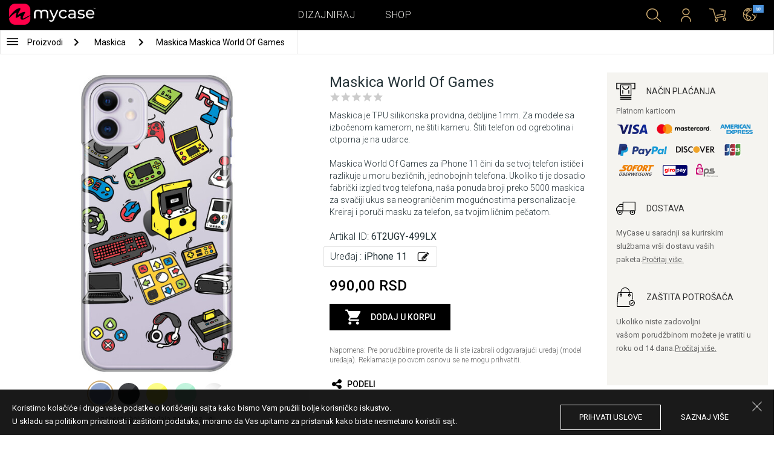

--- FILE ---
content_type: image/svg+xml
request_url: https://mycase.rs/css/img/svg/cart.svg
body_size: 673
content:
<?xml version="1.0" standalone="no"?>
<svg version="1.1" preserveAspectRatio="xMidYMid meet" viewBox="0 0 24 24" class="ng-element" data-id="31fe4c8dfb7849ca9e12286b26af6e31" style="fill: #000000; width: 24px; height: 24px; filter: none;" xmlns="http://www.w3.org/2000/svg"><g fill="#000000"><path fill="#000000" xmlns:default="http://www.w3.org/2000/svg" d="M7 18c-1.1 0-1.99.9-1.99 2S5.9 22 7 22s2-.9 2-2-.9-2-2-2zM1 2v2h2l3.6 7.59-1.35 2.45c-.16.28-.25.61-.25.96 0 1.1.9 2 2 2h12v-2H7.42c-.14 0-.25-.11-.25-.25l.03-.12.9-1.63h7.45c.75 0 1.41-.41 1.75-1.03l3.58-6.49c.08-.14.12-.31.12-.48 0-.55-.45-1-1-1H5.21l-.94-2H1zm16 16c-1.1 0-1.99.9-1.99 2s.89 2 1.99 2 2-.9 2-2-.9-2-2-2z" style="fill: rgb(0, 0, 0);"/></g></svg>